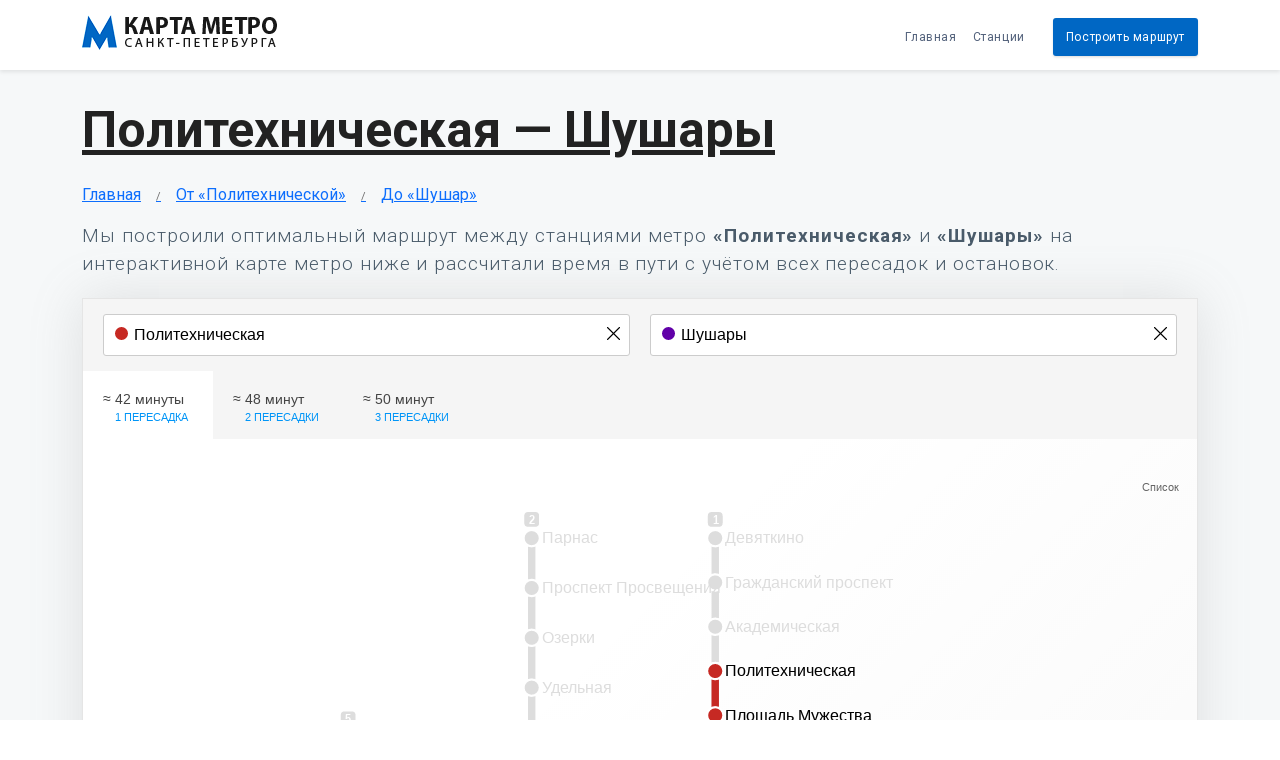

--- FILE ---
content_type: text/html; charset=UTF-8
request_url: https://metro-78.ru/politehnicheskaya/shushary
body_size: 10695
content:
<!doctype html><html lang="ru-RU"><head><link rel="canonical" href="https://metro-78.ru/politehnicheskaya/shushary"><title>Политехническая — Шушары:маршрут метро</title><meta name="description" content="Как доехать от Политехнической до Шушар на метро, маршрут, сколько ехать и время в пути"><meta charset="utf-8"><meta http-equiv="Content-Type" content="text/html;charset=UTF-8"><base href="https://metro-78.ru/"><meta name="viewport" content="width=device-width, initial-scale=1"><meta http-equiv="x-ua-compatible" content="ie=edge"><meta name="viewport" content="width=device-width, initial-scale=1, shrink-to-fit=no"><link rel="stylesheet" href="/assets/css/bootstrap.min.css"><link rel="stylesheet" href="/assets/css/style.css?0023" type="text/css" /><link href="https://unpkg.com/ionicons@4.2.0/dist/css/ionicons.min.css" rel="stylesheet"><link href="https://fonts.googleapis.com/css?family=Roboto:300,400,500,700,900" rel="stylesheet"><meta name="theme-color" content="#f3f3f3"><link rel="shortcut icon" href="/favicon.ico" type="image/x-icon"><link rel="icon" href="/assets/favicon/favicon.svg" sizes="any" type="image/svg+xml"><link rel="apple-touch-icon" href="/assets/favicon/apple-touch-icon.png"><link rel="apple-touch-icon" sizes="57x57" href="/assets/favicon/apple-touch-icon-57x57.png"><link rel="apple-touch-icon" sizes="72x72" href="/assets/favicon/apple-touch-icon-72x72.png"><link rel="apple-touch-icon" sizes="76x76" href="/assets/favicon/apple-touch-icon-76x76.png"><link rel="apple-touch-icon" sizes="114x114" href="/assets/favicon/apple-touch-icon-114x114.png"><link rel="apple-touch-icon" sizes="120x120" href="/assets/favicon/apple-touch-icon-120x120.png"><link rel="apple-touch-icon" sizes="144x144" href="/assets/favicon/apple-touch-icon-144x144.png"><link rel="apple-touch-icon" sizes="152x152" href="/assets/favicon/apple-touch-icon-152x152.png"><link rel="apple-touch-icon" sizes="180x180" href="/assets/favicon/apple-touch-icon-180x180.png"><!-- Yandex.RTB --><script>window.yaContextCb=window.yaContextCb||[]</script><script src="https://yandex.ru/ads/system/context.js" async></script><!-- Yandex.RTB R-A-1773937-2 --><script>window.yaContextCb.push(()=>{Ya.Context.AdvManager.render({type:'fullscreen', blockId:'R-A-1773937-2' })})</script></head><body class="body-content city-spb"><nav class="navbar navbar-default navbar-expand-lg fixed-top custom-navbar"><button class="navbar-toggler" type="button" data-toggle="collapse" data-target="#navbarNavDropdown" aria-controls="navbarNavDropdown" aria-expanded="false" aria-label="Toggle navigation"><span class="icon ion-md-menu"></span></button><a href="/"><img src="/assets/img/logo.png" class="img-fluid nav-logo-mobile" alt="Карта метро СПб"></a><div class="collapse navbar-collapse" id="navbarNavDropdown"><div class="container"><a href="/"><img src="/assets/img/logo.png" class="img-fluid nav-logo-desktop" alt="метро спб"></a><ul class="navbar-nav ml-auto nav-right" data-easing="easeInOutExpo" data-speed="1250" data-offset="65"><li class="nav-item nav-custom-link"><a class="nav-link" href="/">Главная</a></li><li class="nav-item nav-custom-link"><a class="nav-link" href="/#pricing">Станции</a></li><li class="nav-item nav-custom-link btn btn-demo-small"><a class="nav-link" href="#hero">Построить маршрут <i class="icon ion-ios-arrow-forward icon-mobile"></i></a></li></ul></div></div></nav><section id="hero"><div class="container"><div class="row"><div class="col-12"><h1><a href="https://metro-78.ru/politehnicheskaya/shushary">Политехническая — Шушары</a></h1><div class="rtb"><!-- Yandex.RTB R-A-1773937-1 --><div id="yandex_rtb_R-A-1773937-1"></div><script>window.yaContextCb.push(()=>{Ya.Context.AdvManager.render({renderTo:'yandex_rtb_R-A-1773937-1',blockId:'R-A-1773937-1'})})</script></div><div class="bcr"><ul><li><a href="/">Главная</a></li><li><a href="/politehnicheskaya/">От «Политехнической»</a></li><li><a href="https://metro-78.ru/politehnicheskaya/shushary">До «Шушар»</a></li></ul></div><p>Мы построили оптимальный маршрут между станциями метро <b>«Политехническая»</b> и <b>«Шушары»</b> на интерактивной карте метро ниже и рассчитали время в пути с учётом всех пересадок и остановок.</p><div class="map-wrapper"><div class="header"><div class="search-form"><div class="form-item" id="stationListFrom"><input type="text" id="txtFrom" data-target="from" placeholder="Введите станцию" /><i></i><div class="search-suggestions"></div><span class="btn-clear"></span></div><div class="form-item" id="stationListTo"><input type="text" id="txtTo" data-target="to" placeholder="Введите станцию" /><i></i><div class="search-suggestions"></div><span class="btn-clear"></span></div></div><div id="pnlSearchResults" class="search-results"></div></div><div class="content" style="padding:0px 0px;"><div id="pnlSelectStation" class="station-select"></div><a href="javascript:;" id="lnkToggleStationList"></a><svg id="svgMap" height="1340" enable-background="new" version="1.1" viewBox="0 0 750 850" xmlns="http://www.w3.org/2000/svg" xmlns:cc="http://creativecommons.org/ns#" xmlns:dc="http://purl.org/dc/elements/1.1/" xmlns:osb="http://www.openswatchbook.org/uri/2009/osb" xmlns:rdf="http://www.w3.org/1999/02/22-rdf-syntax-ns#" xmlns:xlink="http://www.w3.org/1999/xlink"><metadata><rdf:RDF><cc:Work rdf:about=""><dc:format>image/svg+xml</dc:format><dc:type rdf:resource="http://purl.org/dc/dcmitype/StillImage"/><dc:title/></cc:Work></rdf:RDF></metadata><g id="m_layerLegend" transform="translate(0 -272.52)"><g fill="none" stroke-width="5"><path d="m156.69 1035.9h34.749" stroke="#c62923"/><path d="m156.55 1071.1h34.749" stroke="#018900"/><path d="m425.41 1035.9h34.749" stroke="#ea7125"/></g><g fill="#000000" font-family="'Roboto Condensed'" font-size="10.667px" font-stretch="condensed" letter-spacing="0px" stroke-width=".26458" word-spacing="0px"><text transform="scale(.99999 1)" x="195.6124" y="1038.7092" enable-background="new" style="font-feature-settings:normal;font-variant-caps:normal;font-variant-ligatures:no-common-ligatures;font-variant-numeric:normal;line-height:1" xml:space="preserve"><tspan x="195.6124" y="1038.7092" font-family="'Roboto Condensed'" font-size="10.667px" font-stretch="condensed" stroke-width=".26458" style="font-feature-settings:normal;font-variant-caps:normal;font-variant-ligatures:no-common-ligatures;font-variant-numeric:normal;line-height:1">Кировско-Выборгская линия</tspan></text><text transform="scale(.99999 1)" x="195.6124" y="1056.3052" enable-background="new" style="font-feature-settings:normal;font-variant-caps:normal;font-variant-ligatures:no-common-ligatures;font-variant-numeric:normal;line-height:1" xml:space="preserve"><tspan x="195.6124" y="1056.3052" font-family="'Roboto Condensed'" font-size="10.667px" font-stretch="condensed" stroke-width=".26458" style="font-feature-settings:normal;font-variant-caps:normal;font-variant-ligatures:no-common-ligatures;font-variant-numeric:normal;line-height:1">Московско-Петроградская линия</tspan></text><text transform="scale(.99999 1)" x="195.6124" y="1073.901" enable-background="new" style="font-feature-settings:normal;font-variant-caps:normal;font-variant-ligatures:no-common-ligatures;font-variant-numeric:normal;line-height:1" xml:space="preserve"><tspan x="195.6124" y="1073.901" font-family="'Roboto Condensed'" font-size="10.667px" font-stretch="condensed" stroke-width=".26458" style="font-feature-settings:normal;font-variant-caps:normal;font-variant-ligatures:no-common-ligatures;font-variant-numeric:normal;line-height:1">Невско-Василеостровская линия</tspan></text><text transform="scale(.99999 1)" x="464.47849" y="1038.7092" enable-background="new" style="font-feature-settings:normal;font-variant-caps:normal;font-variant-ligatures:no-common-ligatures;font-variant-numeric:normal;line-height:1" xml:space="preserve"><tspan x="464.47849" y="1038.7092" font-family="'Roboto Condensed'" font-size="10.667px" font-stretch="condensed" stroke-width=".26458" style="font-feature-settings:normal;font-variant-caps:normal;font-variant-ligatures:no-common-ligatures;font-variant-numeric:normal;line-height:1">Правобережная линия</tspan></text></g><g transform="matrix(.72592 0 0 .77777 -4.0535 346.55)" enable-background="new" stroke-width="1.3309"><text id="m_lbl101-7-08" transform="scale(.99999 1)" x="205.58037" y="889.93115" enable-background="new" fill="#ffffff" font-family="'Roboto Condensed'" font-size="10.667px" font-stretch="condensed" font-weight="bold" letter-spacing="0px" stroke-width=".35212" word-spacing="0px" style="font-feature-settings:normal;font-variant-caps:normal;font-variant-ligatures:no-common-ligatures;font-variant-numeric:normal;line-height:1.25" xml:space="preserve"><tspan x="205.58037" y="889.93115" fill="#ffffff" font-family="'Roboto Condensed'" font-size="10.667px" font-stretch="condensed" font-weight="bold" stroke-width=".35212" style="font-feature-settings:normal;font-variant-caps:normal;font-variant-ligatures:no-common-ligatures;font-variant-numeric:normal">1</tspan></text></g><path d="m156.55 1053.5h34.749" enable-background="new" fill="none" stroke="#3570cd" stroke-width="5"/><g stroke-width="1.3309"><g transform="matrix(.72592 0 0 .77777 -4.0535 364.15)" enable-background="new"><text id="m_lbl101-7-08-3" transform="scale(.99999 1)" x="205.63321" y="889.93115" enable-background="new" fill="#ffffff" font-family="'Roboto Condensed'" font-size="10.667px" font-stretch="condensed" font-weight="bold" letter-spacing="0px" stroke-width=".35212" word-spacing="0px" style="font-feature-settings:normal;font-variant-caps:normal;font-variant-ligatures:no-common-ligatures;font-variant-numeric:normal;line-height:1.25" xml:space="preserve"><tspan x="205.63321" y="889.93115" fill="#ffffff" font-family="'Roboto Condensed'" font-size="10.667px" font-stretch="condensed" font-weight="bold" stroke-width=".35212" style="font-feature-settings:normal;font-variant-caps:normal;font-variant-ligatures:no-common-ligatures;font-variant-numeric:normal">2</tspan></text></g><g transform="matrix(.72592 0 0 .77777 -4.0535 381.75)" enable-background="new"><text id="m_lbl101-7-08-3-5" transform="scale(.99999 1)" x="205.63321" y="889.93115" enable-background="new" fill="#ffffff" font-family="'Roboto Condensed'" font-size="10.667px" font-stretch="condensed" font-weight="bold" letter-spacing="0px" stroke-width=".35212" word-spacing="0px" style="font-feature-settings:normal;font-variant-caps:normal;font-variant-ligatures:no-common-ligatures;font-variant-numeric:normal;line-height:1.25" xml:space="preserve"><tspan x="205.63321" y="889.93115" fill="#ffffff" font-family="'Roboto Condensed'" font-size="10.667px" font-stretch="condensed" font-weight="bold" stroke-width=".35212" style="font-feature-settings:normal;font-variant-caps:normal;font-variant-ligatures:no-common-ligatures;font-variant-numeric:normal">3</tspan></text></g><g transform="matrix(.72592 0 0 .77777 264.81 346.55)" enable-background="new"><rect x="201.08" y="879.94" width="13.776" height="12.857" ry="3.4439" fill="#ea7125" style="paint-order:normal"/><text id="m_lbl101-7-08-3-5-5" transform="scale(.99999 1)" x="205.26793" y="889.93115" enable-background="new" fill="#ffffff" font-family="'Roboto Condensed'" font-size="10.667px" font-stretch="condensed" font-weight="bold" letter-spacing="0px" stroke-width=".35212" word-spacing="0px" style="font-feature-settings:normal;font-variant-caps:normal;font-variant-ligatures:no-common-ligatures;font-variant-numeric:normal;line-height:1.25" xml:space="preserve"><tspan x="205.26793" y="889.93115" fill="#ffffff" font-family="'Roboto Condensed'" font-size="10.667px" font-stretch="condensed" font-weight="bold" stroke-width=".35212" style="font-feature-settings:normal;font-variant-caps:normal;font-variant-ligatures:no-common-ligatures;font-variant-numeric:normal">4</tspan></text></g></g><path d="m425.55 1053.5h34.749" enable-background="new" fill="none" stroke="#6100a8" stroke-width="5"/><text transform="scale(.99999 1)" x="464.47845" y="1056.3052" enable-background="new" fill="#000000" font-family="'Roboto Condensed'" font-size="10.667px" font-stretch="condensed" letter-spacing="0px" stroke-width=".26458" word-spacing="0px" style="font-feature-settings:normal;font-variant-caps:normal;font-variant-ligatures:no-common-ligatures;font-variant-numeric:normal;line-height:1" xml:space="preserve"><tspan x="464.47845" y="1056.3052" font-family="'Roboto Condensed'" font-size="10.667px" font-stretch="condensed" stroke-width=".26458" style="font-feature-settings:normal;font-variant-caps:normal;font-variant-ligatures:no-common-ligatures;font-variant-numeric:normal;line-height:1">Фрунзенско-Приморская линия</tspan></text><g transform="matrix(.72592 0 0 .77777 264.81 364.15)" enable-background="new" stroke-width="1.3309"><rect x="201.08" y="879.94" width="13.776" height="12.857" ry="3.4439" fill="#6100a8" style="paint-order:normal"/><text id="m_lbl101-7-08-8" transform="scale(.99999 1)" x="205.40817" y="889.93115" enable-background="new" fill="#ffffff" font-family="'Roboto Condensed'" font-size="10.667px" font-stretch="condensed" font-weight="bold" letter-spacing="0px" stroke-width=".35212" word-spacing="0px" style="font-feature-settings:normal;font-variant-caps:normal;font-variant-ligatures:no-common-ligatures;font-variant-numeric:normal;line-height:1.25" xml:space="preserve"><tspan x="205.40817" y="889.93115" fill="#ffffff" font-family="'Roboto Condensed'" font-size="10.667px" font-stretch="condensed" font-weight="bold" stroke-width=".35212" style="font-feature-settings:normal;font-variant-caps:normal;font-variant-ligatures:no-common-ligatures;font-variant-numeric:normal">5</tspan></text></g><g transform="translate(78.006 15)" enable-background="new"><rect x="63.907" y="1015.9" width="10" height="10" ry="2.6786" enable-background="new" fill="#c62923" style="paint-order:normal"/><text id="m_lbl101-7-08-3-5-5-1" transform="scale(.96608 1.0351)" x="69.462448" y="989.09357" enable-background="new" fill="#ffffff" font-family="'Roboto Condensed'" font-size="8.0149px" font-stretch="condensed" font-weight="bold" letter-spacing="0px" stroke-width=".26458" word-spacing="0px" style="font-feature-settings:normal;font-variant-caps:normal;font-variant-ligatures:no-common-ligatures;font-variant-numeric:normal;line-height:1.25" xml:space="preserve"><tspan x="69.462448" y="989.09357" fill="#ffffff" font-family="'Roboto Condensed'" font-size="8.0149px" font-stretch="condensed" font-weight="bold" stroke-width=".26458" style="font-feature-settings:normal;font-variant-caps:normal;font-variant-ligatures:no-common-ligatures;font-variant-numeric:normal">1</tspan></text></g><g transform="translate(78.006 15)"><rect x="63.907" y="1033.5" width="10" height="10" ry="2.6786" enable-background="new" fill="#3570cd" style="paint-order:normal"/><text id="m_lbl101-7-08-3-5-5-1-3" transform="scale(.96608 1.0351)" x="69.571053" y="1005.9966" enable-background="new" fill="#ffffff" font-family="'Roboto Condensed'" font-size="8.0149px" font-stretch="condensed" font-weight="bold" letter-spacing="0px" stroke-width=".26458" word-spacing="0px" style="font-feature-settings:normal;font-variant-caps:normal;font-variant-ligatures:no-common-ligatures;font-variant-numeric:normal;line-height:1.25" xml:space="preserve"><tspan x="69.571053" y="1005.9966" fill="#ffffff" font-family="'Roboto Condensed'" font-size="8.0149px" font-stretch="condensed" font-weight="bold" stroke-width=".26458" style="font-feature-settings:normal;font-variant-caps:normal;font-variant-ligatures:no-common-ligatures;font-variant-numeric:normal">2</tspan></text></g><g transform="translate(78.006 15)"><rect x="63.907" y="1051.1" width="10" height="10" ry="2.6786" enable-background="new" fill="#018900" style="paint-order:normal"/><text id="m_lbl101-7-08-3-5-5-1-9" transform="scale(.96608 1.0351)" x="69.571045" y="1023.0118" enable-background="new" fill="#ffffff" font-family="'Roboto Condensed'" font-size="8.0149px" font-stretch="condensed" font-weight="bold" letter-spacing="0px" stroke-width=".26458" word-spacing="0px" style="font-feature-settings:normal;font-variant-caps:normal;font-variant-ligatures:no-common-ligatures;font-variant-numeric:normal;line-height:1.25" xml:space="preserve"><tspan x="69.571045" y="1023.0118" fill="#ffffff" font-family="'Roboto Condensed'" font-size="8.0149px" font-stretch="condensed" font-weight="bold" stroke-width=".26458" style="font-feature-settings:normal;font-variant-caps:normal;font-variant-ligatures:no-common-ligatures;font-variant-numeric:normal">3</tspan></text></g></g><g id="m_layerLineNumbers" transform="translate(0,-390)"><g transform="translate(109.6 53.953)" enable-background="new"><rect x="63.907" y="1015.9" width="10" height="10" ry="2.6786" enable-background="new" fill="#c62923" style="paint-order:normal"/><text id="m_lbl101-7-08-3-5-5-1-4" transform="scale(.96608 1.0351)" x="69.462448" y="989.09357" enable-background="new" fill="#ffffff" font-family="'Roboto Condensed'" font-size="8.0149px" font-stretch="condensed" font-weight="bold" letter-spacing="0px" stroke-width=".26458" word-spacing="0px" style="font-feature-settings:normal;font-variant-caps:normal;font-variant-ligatures:no-common-ligatures;font-variant-numeric:normal;line-height:1.25" xml:space="preserve"><tspan x="69.462448" y="989.09357" fill="#ffffff" font-family="'Roboto Condensed'" font-size="8.0149px" font-stretch="condensed" font-weight="bold" stroke-width=".26458" style="font-feature-settings:normal;font-variant-caps:normal;font-variant-ligatures:no-common-ligatures;font-variant-numeric:normal">1</tspan></text></g><g transform="translate(233.17 69.888)" enable-background="new"><rect x="63.907" y="1033.5" width="10" height="10" ry="2.6786" enable-background="new" fill="#3570cd" style="paint-order:normal"/><text id="m_lbl101-7-08-3-5-5-1-3-8" transform="scale(.96608 1.0351)" x="69.571053" y="1005.9966" enable-background="new" fill="#ffffff" font-family="'Roboto Condensed'" font-size="8.0149px" font-stretch="condensed" font-weight="bold" letter-spacing="0px" stroke-width=".26458" word-spacing="0px" style="font-feature-settings:normal;font-variant-caps:normal;font-variant-ligatures:no-common-ligatures;font-variant-numeric:normal;line-height:1.25" xml:space="preserve"><tspan x="69.571053" y="1005.9966" fill="#ffffff" font-family="'Roboto Condensed'" font-size="8.0149px" font-stretch="condensed" font-weight="bold" stroke-width=".26458" style="font-feature-settings:normal;font-variant-caps:normal;font-variant-ligatures:no-common-ligatures;font-variant-numeric:normal">2</tspan></text></g><g transform="matrix(.72592 0 0 .77777 274.69 419.04)" enable-background="new" stroke-width="1.3309"><rect x="201.08" y="879.94" width="13.776" height="12.857" rx="3.4439" ry="3.4439" fill="#6100a8" style="paint-order:normal"/><text id="m_lbl101-7-08-8-0" transform="scale(.99999 1)" x="205.40817" y="889.93115" enable-background="new" fill="#ffffff" font-family="'Roboto Condensed'" font-size="10.667px" font-stretch="condensed" font-weight="bold" letter-spacing="0px" stroke-width=".35212" word-spacing="0px" style="font-feature-settings:normal;font-variant-caps:normal;font-variant-ligatures:no-common-ligatures;font-variant-numeric:normal;line-height:1.25" xml:space="preserve"><tspan x="205.40817" y="889.93115" fill="#ffffff" font-family="'Roboto Condensed'" font-size="10.667px" font-stretch="condensed" font-weight="bold" stroke-width=".35212" style="font-feature-settings:normal;font-variant-caps:normal;font-variant-ligatures:no-common-ligatures;font-variant-numeric:normal">5</tspan></text></g><g transform="translate(480.32 52.297)" enable-background="new"><rect x="63.907" y="1051.1" width="10" height="10" ry="2.6786" enable-background="new" fill="#018900" style="paint-order:normal"/><text id="m_lbl101-7-08-3-5-5-1-9-6" transform="scale(.96608 1.0351)" x="69.571045" y="1023.0118" enable-background="new" fill="#ffffff" font-family="'Roboto Condensed'" font-size="8.0149px" font-stretch="condensed" font-weight="bold" letter-spacing="0px" stroke-width=".26458" word-spacing="0px" style="font-feature-settings:normal;font-variant-caps:normal;font-variant-ligatures:no-common-ligatures;font-variant-numeric:normal;line-height:1.25" xml:space="preserve"><tspan x="69.571045" y="1023.0118" fill="#ffffff" font-family="'Roboto Condensed'" font-size="8.0149px" font-stretch="condensed" font-weight="bold" stroke-width=".26458" style="font-feature-settings:normal;font-variant-caps:normal;font-variant-ligatures:no-common-ligatures;font-variant-numeric:normal">3</tspan></text></g><g transform="matrix(.72592 0 0 .77777 465.23 250.98)" enable-background="new" stroke-width="1.3309"><rect x="201.08" y="879.94" width="13.776" height="12.857" ry="3.4439" fill="#ea7125" style="paint-order:normal"/><text id="m_lbl101-7-08-3-5-5-19" transform="scale(.99999 1)" x="205.26793" y="889.93115" enable-background="new" fill="#ffffff" font-family="'Roboto Condensed'" font-size="10.667px" font-stretch="condensed" font-weight="bold" letter-spacing="0px" stroke-width=".35212" word-spacing="0px" style="font-feature-settings:normal;font-variant-caps:normal;font-variant-ligatures:no-common-ligatures;font-variant-numeric:normal;line-height:1.25" xml:space="preserve"><tspan x="205.26793" y="889.93115" fill="#ffffff" font-family="'Roboto Condensed'" font-size="10.667px" font-stretch="condensed" font-weight="bold" stroke-width=".35212" style="font-feature-settings:normal;font-variant-caps:normal;font-variant-ligatures:no-common-ligatures;font-variant-numeric:normal">4</tspan></text></g><g transform="translate(-13.97 -441.3)" enable-background="new"><rect x="63.907" y="1051.1" width="10" height="10" ry="2.6786" enable-background="new" fill="#018900" style="paint-order:normal"/><text id="m_lbl101-7-08-3-5-5-1-9-6-6" transform="scale(.96608 1.0351)" x="69.571045" y="1023.0118" enable-background="new" fill="#ffffff" font-family="'Roboto Condensed'" font-size="8.0149px" font-stretch="condensed" font-weight="bold" letter-spacing="0px" stroke-width=".26458" word-spacing="0px" style="font-feature-settings:normal;font-variant-caps:normal;font-variant-ligatures:no-common-ligatures;font-variant-numeric:normal;line-height:1.25" xml:space="preserve"><tspan x="69.571045" y="1023.0118" fill="#ffffff" font-family="'Roboto Condensed'" font-size="8.0149px" font-stretch="condensed" font-weight="bold" stroke-width=".26458" style="font-feature-settings:normal;font-variant-caps:normal;font-variant-ligatures:no-common-ligatures;font-variant-numeric:normal">3</tspan></text></g><g transform="matrix(.72592 0 0 .77777 27.547 -111.06)" enable-background="new" stroke-width="1.3309"><rect x="201.08" y="879.94" width="13.776" height="12.857" ry="3.4439" fill="#6100a8" style="paint-order:normal"/><text id="m_lbl101-7-08-8-0-2" transform="scale(.99999 1)" x="205.40817" y="889.93115" enable-background="new" fill="#ffffff" font-family="'Roboto Condensed'" font-size="10.667px" font-stretch="condensed" font-weight="bold" letter-spacing="0px" stroke-width=".35212" word-spacing="0px" style="font-feature-settings:normal;font-variant-caps:normal;font-variant-ligatures:no-common-ligatures;font-variant-numeric:normal;line-height:1.25" xml:space="preserve"><tspan x="205.40817" y="889.93115" fill="#ffffff" font-family="'Roboto Condensed'" font-size="10.667px" font-stretch="condensed" font-weight="bold" stroke-width=".35212" style="font-feature-settings:normal;font-variant-caps:normal;font-variant-ligatures:no-common-ligatures;font-variant-numeric:normal">5</tspan></text></g><g transform="translate(233.17 -594.39)" enable-background="new"><rect x="63.907" y="1033.5" width="10" height="10" ry="2.6786" enable-background="new" fill="#3570cd" style="paint-order:normal"/><text id="m_lbl101-7-08-3-5-5-1-3-8-5" transform="scale(.96608 1.0351)" x="69.571053" y="1005.9966" enable-background="new" fill="#ffffff" font-family="'Roboto Condensed'" font-size="8.0149px" font-stretch="condensed" font-weight="bold" letter-spacing="0px" stroke-width=".26458" word-spacing="0px" style="font-feature-settings:normal;font-variant-caps:normal;font-variant-ligatures:no-common-ligatures;font-variant-numeric:normal;line-height:1.25" xml:space="preserve"><tspan x="69.571053" y="1005.9966" fill="#ffffff" font-family="'Roboto Condensed'" font-size="8.0149px" font-stretch="condensed" font-weight="bold" stroke-width=".26458" style="font-feature-settings:normal;font-variant-caps:normal;font-variant-ligatures:no-common-ligatures;font-variant-numeric:normal">2</tspan></text></g><g transform="translate(356.75 -576.77)" enable-background="new"><rect x="63.907" y="1015.9" width="10" height="10" ry="2.6786" enable-background="new" fill="#c62923" style="paint-order:normal"/><text id="m_lbl101-7-08-3-5-5-1-4-0" transform="scale(.96608 1.0351)" x="69.462448" y="989.09357" enable-background="new" fill="#ffffff" font-family="'Roboto Condensed'" font-size="8.0149px" font-stretch="condensed" font-weight="bold" letter-spacing="0px" stroke-width=".26458" word-spacing="0px" style="font-feature-settings:normal;font-variant-caps:normal;font-variant-ligatures:no-common-ligatures;font-variant-numeric:normal;line-height:1.25" xml:space="preserve"><tspan x="69.462448" y="989.09357" fill="#ffffff" font-family="'Roboto Condensed'" font-size="8.0149px" font-stretch="condensed" font-weight="bold" stroke-width=".26458" style="font-feature-settings:normal;font-variant-caps:normal;font-variant-ligatures:no-common-ligatures;font-variant-numeric:normal">1</tspan></text></g></g><g transform="translate(0 -272.52)" fill="none"><path d="m691.61 336.89c-1e-5 111.29-90.265 201.5-201.61 201.5-111.35-2e-5 -201.61-90.216-201.61-201.5 3e-5 -111.29 90.265-201.5 201.61-201.5 111.35 3e-5 201.61 90.216 201.61 201.5z" display="none" stroke="#894e35" stroke-width="5"/><g stroke="#6100a8" stroke-width="5"><path id="m_p50809" d="m302.08 684.36c18.173 10.492 34.596 21.82 49.094 34.143" enable-background="new"/><path id="m_p50708" d="m351.17 718.5c18.258 15.518 33.466 32.613 45.278 51.602" enable-background="new"/><path id="m_p50607" d="m396.45 770.11c7.8988 12.699 14.279 26.244 19.037 40.732" enable-background="new"/><path id="m_p50506" d="m415.49 810.84c3.5057 10.674 6.1311 21.859 7.8348 33.593" enable-background="new"/><path id="m_p50405" d="m423.32 844.43c1.5433 10.63 2.3303 21.71 2.3303 33.269" enable-background="new"/><path id="m_p50910" d="m302.08 684.36c-23.463-13.546-44.008-28.486-61.262-45.161" enable-background="new"/><path id="m_p51011" d="m240.82 639.2c-15.15-14.641-27.764-30.621-37.589-48.169" enable-background="new"/><path id="m_p51112" d="m203.23 591.03c-4.6337-8.2764-8.6471-16.902-12.014-25.901" enable-background="new"/><path id="m_p51213" d="m191.21 565.13c-3.3542-8.9657-6.0663-18.302-8.1102-28.033" enable-background="new"/><path id="m_p51314" d="m183.1 537.1c-1.8003-8.5713-3.0822-17.449-3.8278-26.649" enable-background="new"/><path id="m_p51415" d="m179.28 510.45c-0.51232-6.322-0.77138-12.796-0.77138-19.428m0-17.41v17.41" enable-background="new"/><path id="m_p50304" d="m425.66 877.75v33.545" enable-background="new"/><path id="m_p50203" d="m425.66 911.3v33.545" enable-background="new"/><path id="m_p50102" d="m425.66 944.84v33.545" enable-background="new"/></g></g><g transform="translate(0 -272.52)" fill="none" stroke="#ea7125" stroke-width="5"><path id="m_p40506" d="m549.23 684.36h-47.228" enable-background="new"/><path id="m_p40607" d="m502 684.36h-116.5" enable-background="new"/><path id="m_p40708" d="m385.5 684.36h-83.42" enable-background="new"/><path id="m_p40405" d="m549.23 684.36c27.259 0 43.428 8.7534 53.015 24.734" enable-background="new"/><path id="m_p40304" d="m602.24 709.1c5.4184 9.0312 8.7351 20.371 10.764 33.743" enable-background="new"/><path id="m_p40203" d="m613.01 742.84c1.4983 9.8748 2.2944 20.858 2.7161 32.839" enable-background="new"/><path id="m_p40102" d="m615.72 775.68c0.42463 12.065 0.46957 25.141 0.46957 39.116" enable-background="new"/></g><g transform="translate(0 -272.52)" fill="none" stroke="#018900"><g stroke-width="5"><path id="m_p30506" d="m549.23 684.36v159.56" enable-background="new"/><path id="m_p30405" d="m549.23 843.92v33.941" enable-background="new"/><path id="m_p30304" d="m549.23 877.86v33.588" enable-background="new"/><path id="m_p30203" d="m549.23 911.45v33.588" enable-background="new"/><path id="m_p30102" d="m549.23 945.04v33.353" enable-background="new"/></g><path id="m_p30708" d="m418.8 617.2h-116.51" enable-background="new" stroke-width="5"/><g stroke-width="5"><path id="m_p30607" d="m549.23 684.17c0-65.496-50.535-66.965-130.43-66.965" enable-background="new"/><path id="m_p30910" d="m57.651 573.43c5.6284 20.934 19.839 31.863 41.014 37.566" enable-background="new"/><path id="m_p30809" d="m98.665 611c21.992 5.923 51.497 6.2082 86.704 6.2082m116.92 0h-123.78" enable-background="new"/><path id="m_p31112" d="m54.937 540.47v-30.408" enable-background="new"/><path id="m_p31011" d="m54.937 550.24v-10.033m0 10.033c0 8.8471 0.92206 16.526 2.714 23.191" enable-background="new"/></g></g><g transform="translate(0 -272.52)" fill="none" stroke="#3570cd" stroke-width="5"><path id="m_p21718" d="m302.08 339.24v33.749" enable-background="new"/><path id="m_p21617" d="m302.08 372.99v33.588" enable-background="new"/><path id="m_p21516" d="m302.08 406.57v32.704" enable-background="new"/><path id="m_p21415" d="m302.08 439.28v34.471" enable-background="new"/><path id="m_p21314" d="m302.08 473.75v33.411" enable-background="new"/><path id="m_p21213" d="m302.08 507.16v33.057" enable-background="new"/><path id="m_p21112" d="m302.08 540.22v33.941" enable-background="new"/><path id="m_p21011" d="m302.08 574.16v42.603" enable-background="new"/><path id="m_p20910" d="m302.08 616.76v67.705" enable-background="new"/><path id="m_p20809" d="m302.08 684.47v67.705" enable-background="new"/><path id="m_p20708" d="m302.08 752.17v25.279" enable-background="new"/><path id="m_p20607" d="m302.08 777.45v33.588" enable-background="new"/><path id="m_p20506" d="m302.08 811.04v33.057" enable-background="new"/><path id="m_p20405" d="m302.08 844.1v33.234" enable-background="new"/><path id="m_p20304" d="m302.08 877.33v34.471" enable-background="new"/><path id="m_p20203" d="m302.08 911.8v32.88" enable-background="new"/><path id="m_p20102" d="m302.08 944.68v33.702" enable-background="new"/></g><g transform="translate(0 -272.52)" fill="none" stroke="#c62923"><g stroke-width="5"><path id="m_p11819" d="m425.65 342.74v26.36" enable-background="new"/><path id="m_p11718" d="m425.65 369.1v30.052" enable-background="new"/><path id="m_p11617" d="m425.65 399.15v29.698" enable-background="new"/><path id="m_p11516" d="m425.65 428.85v30.052" enable-background="new"/><path id="m_p11415" d="m425.65 458.9v29.698" enable-background="new"/><path id="m_p11314" d="m425.65 488.6v30.052" enable-background="new"/><path id="m_p11213" d="m425.65 518.65v30.229" enable-background="new"/></g><g stroke-width="5"><path id="m_p10607" d="m302.08 751.51c-16.651 9.6135-31.96 20.095-45.712 31.537" enable-background="new"/><path id="m_p10506" d="m256.37 783.05c-9.2816 7.7229-17.853 15.883-25.649 24.51" enable-background="new"/><path id="m_p10405" d="m230.72 807.56c-10.408 11.517-19.432 23.865-26.914 37.11" enable-background="new"/><path id="m_p10304" d="m203.8 844.67c-5.836 10.332-10.734 21.21-14.618 32.667" enable-background="new"/><path id="m_p10203" d="m189.19 877.34c-3.6875 10.877-6.4613 22.275-8.257 34.222" enable-background="new"/><path id="m_p10102" d="m180.93 911.56c-1.6016 10.655-2.4253 21.747-2.4253 33.295" enable-background="new"/><path id="m_p10708" d="m302.08 751.51c18.58-10.727 34.899-21.731 49.068-33.278" enable-background="new"/><path id="m_p10809" d="m351.15 718.23c13.328-10.863 24.752-22.208 34.365-34.257" enable-background="new"/><path id="m_p10910" d="m385.51 683.98c15.983-20.035 26.955-42.02 33.338-66.981" enable-background="new"/><path id="m_p11011" d="m418.85 617c3.14-12.28 5.169-25.281 6.1369-39.124" enable-background="new"/><path id="m_p11112" d="m425.65 548.88v9.2937m-0.66697 19.699c0.44629-6.3831 0.66699-12.945 0.66699-19.699" enable-background="new"/></g></g><g id="m_layerTransfers" transform="translate(0 -272.52)" stroke="#fff" stroke-opacity=".96875"><g transform="matrix(.16799 -.29097 .29097 .16799 140.1 679.11)" enable-background="new" stroke-width="2.9764" style="paint-order:normal"><path id="m_st408" d="m251.21 425.33a23.688 23.688 0 0 1-11.844 20.514 23.688 23.688 0 0 1-23.688 0l11.844-20.514z" fill="#ea7125" style="paint-order:normal" onclick='sst("408")'/><path id="m_st509" transform="rotate(240)" d="m-458.42-15.626a23.688 23.688 0 0 1-11.844 20.514 23.688 23.688 0 0 1-23.688 0l11.844-20.514z" enable-background="new" fill="#6100a8" style="paint-order:normal" onclick='sst("509")'/><path id="m_st209" transform="rotate(120)" d="m278.27-409.7a23.688 23.688 0 0 1-11.844 20.514 23.688 23.688 0 0 1-23.688 0l11.844-20.514z" enable-background="new" fill="#3570cd" style="paint-order:normal" onclick='sst("209")'/></g><g transform="translate(-32.213 66.468)" enable-background="new"><path id="m_st210" transform="scale(-1)" d="m-326.33-550.74a7.9587 7.9587 0 0 1-3.9794 6.8925 7.9587 7.9587 0 0 1-7.9587 0 7.9587 7.9587 0 0 1-3.9794-6.8925h7.9587z" enable-background="new" fill="#3570cd" style="paint-order:normal" onclick='sst("210")'/><path id="m_st308" d="m342.25 550.74a7.9587 7.9587 0 0 1-3.9794 6.8924 7.9587 7.9587 0 0 1-7.9587 0 7.9587 7.9587 0 0 1-3.9794-6.8924h7.9587z" enable-background="new" fill="#018900" style="paint-order:normal" onclick='sst("308")'/></g><g transform="translate(-32.213 66.468)"><path id="m_st407" d="m425.38 617.89a7.9587 7.9587 0 0 1-3.9794 6.8925 7.9587 7.9587 0 0 1-7.9587 0 7.9587 7.9587 0 0 1-3.9794-6.8925h7.9587z" fill="#ea7125" style="paint-order:normal" onclick='sst("407")'/><path id="m_st109" transform="scale(-1)" d="m-409.46-617.89a7.9587 7.9587 0 0 1-3.9794 6.8924 7.9587 7.9587 0 0 1-7.9587 0 7.9587 7.9587 0 0 1-3.9794-6.8925l7.9587 1e-5z" enable-background="new" fill="#c62923" style="paint-order:normal" onclick='sst("109")'/></g><g transform="translate(-32.213 66.468)"><path id="m_st405" d="m589.4 617.89a7.9587 7.9587 0 0 1-3.9794 6.8925 7.9587 7.9587 0 0 1-7.9587 0 7.9587 7.9587 0 0 1-3.9794-6.8925h7.9587z" fill="#ea7125" style="paint-order:normal" onclick='sst("405")'/><path id="m_st306" transform="scale(-1)" d="m-573.48-617.89a7.9587 7.9587 0 0 1-3.9794 6.8924 7.9587 7.9587 0 0 1-7.9587 0 7.9587 7.9587 0 0 1-3.9794-6.8925l7.9587 1e-5z" enable-background="new" fill="#018900" style="paint-order:normal" onclick='sst("306")'/></g><g transform="translate(-32.213 66.468)"><path id="m_st508" d="m391.17 651.89a7.9587 7.9587 0 0 1-3.9794 6.8924 7.9587 7.9587 0 0 1-7.9587 0 7.9587 7.9587 0 0 1-3.9794-6.8925l7.9587 1e-5z" fill="#6100a8" style="paint-order:normal" onclick='sst("508")'/><path id="m_st108" transform="scale(-1)" d="m-375.25-651.89a7.9587 7.9587 0 0 1-3.9794 6.8925 7.9587 7.9587 0 0 1-7.9587 0 7.9587 7.9587 0 0 1-3.9794-6.8925h7.9587z" enable-background="new" fill="#c62923" style="paint-order:normal" onclick='sst("108")'/></g><g transform="translate(-32.213 66.468)"><path id="m_st208" d="m342.25 685.04a7.9587 7.9587 0 0 1-3.9794 6.8925 7.9587 7.9587 0 0 1-7.9587 0 7.9587 7.9587 0 0 1-3.9794-6.8925h7.9587z" enable-background="new" fill="#3570cd" style="paint-order:normal" onclick='sst("208")'/><path id="m_st107" transform="scale(-1)" d="m-326.33-685.04a7.9587 7.9587 0 0 1-3.9794 6.8924 7.9587 7.9587 0 0 1-7.9587 0 7.9587 7.9587 0 0 1-3.9794-6.8924h7.9587z" enable-background="new" fill="#c62923" style="paint-order:normal" onclick='sst("107")'/></g><g transform="translate(-32.213 66.468)" enable-background="new"><path id="m_st110" transform="scale(-1)" d="m-443.05-550.74a7.9587 7.9587 0 0 1-3.9794 6.8925 7.9587 7.9587 0 0 1-7.9587 0 7.9587 7.9587 0 0 1-3.9794-6.8925h7.9587z" enable-background="new" fill="#c62923" style="paint-order:normal" onclick='sst("110")'/><path id="m_st307" d="m458.97 550.74a7.9587 7.9587 0 0 1-3.9794 6.8924 7.9587 7.9587 0 0 1-7.9587 0 7.9587 7.9587 0 0 1-3.9794-6.8924h7.9587z" enable-background="new" fill="#018900" style="paint-order:normal" onclick='sst("307")'/></g></g><g transform="translate(0 -272.52)"><circle transform="scale(-1)" cx="-806.64" cy="-144.22" r="0" enable-background="new" fill="#fff" stroke="#0078bf" stroke-width="2" style="paint-order:normal"/><circle id="m_st406" transform="scale(-1)" cx="-502.01" cy="-684.36" r="4.5" enable-background="new" fill="#ea7125" stroke="#fff" style="paint-order:normal" onclick='sst("406")'/><g fill="#3570cd" stroke="#fff" stroke-width="1.5"><circle id="m_st202" transform="scale(-1)" cx="-302.08" cy="-944.84" r="5.5" enable-background="new" style="paint-order:normal" onclick='sst("202")'/><circle id="m_st201" transform="scale(-1)" cx="-302.08" cy="-978.38" r="5.5" enable-background="new" style="paint-order:normal" onclick='sst("201")'/><circle id="m_st203" transform="scale(-1)" cx="-302.08" cy="-911.3" r="5.5" enable-background="new" style="paint-order:normal" onclick='sst("203")'/><circle id="m_st204" transform="scale(-1)" cx="-302.08" cy="-877.76" r="5.5" enable-background="new" style="paint-order:normal" onclick='sst("204")'/><circle id="m_st205" transform="scale(-1)" cx="-302.08" cy="-844.23" r="5.5" enable-background="new" style="paint-order:normal" onclick='sst("205")'/><circle id="m_st206" transform="scale(-1)" cx="-302.08" cy="-810.69" r="5.5" enable-background="new" style="paint-order:normal" onclick='sst("206")'/><circle id="m_st207" transform="scale(-1)" cx="-302.08" cy="-777.15" r="5.5" enable-background="new" style="paint-order:normal" onclick='sst("207")'/><circle id="m_st218" transform="scale(-1)" cx="-302.08" cy="-339.24" r="5.5" enable-background="new" style="paint-order:normal" onclick='sst("218")'/></g><g fill="#c62923" stroke="#fff" stroke-width="1.5"><circle id="m_st101" transform="scale(-1)" cx="-178.5" cy="-944.85" r="5.5" enable-background="new" style="paint-order:normal" onclick='sst("101")'/><circle id="m_st102" transform="scale(-1)" cx="-180.97" cy="-911.31" r="5.5" enable-background="new" style="paint-order:normal" onclick='sst("102")'/><circle id="m_st103" transform="scale(-1)" cx="-189.05" cy="-877.75" r="5.5" enable-background="new" style="paint-order:normal" onclick='sst("103")'/><circle id="m_st104" transform="scale(-1)" cx="-204.06" cy="-844.21" r="5.5" enable-background="new" style="paint-order:normal" onclick='sst("104")'/><circle id="m_st105" transform="scale(-1)" cx="-230.72" cy="-807.56" r="5.5" enable-background="new" style="paint-order:normal" onclick='sst("105")'/><circle id="m_st106" transform="scale(-1)" cx="-256.89" cy="-782.62" r="5.5" enable-background="new" style="paint-order:normal" onclick='sst("106")'/></g><g fill="#018900" stroke="#fff" stroke-width="1.5"><circle id="m_st301" transform="scale(-1)" cx="-549.23" cy="-978.39" r="5.5" enable-background="new" style="paint-order:normal" onclick='sst("301")'/><circle id="m_st303" transform="scale(-1)" cx="-549.23" cy="-911.29" r="5.5" enable-background="new" style="paint-order:normal" onclick='sst("303")'/><circle id="m_st304" transform="scale(-1)" cx="-549.23" cy="-877.75" r="5.5" enable-background="new" style="paint-order:normal" onclick='sst("304")'/><circle id="m_st305" transform="scale(-1)" cx="-549.23" cy="-844.21" r="5.5" enable-background="new" style="paint-order:normal" onclick='sst("305")'/></g><g fill="#6100a8" stroke="#fff" stroke-width="1.5"><circle id="m_st504" transform="scale(-1)" cx="-425.66" cy="-877.75" r="5.5" enable-background="new" style="paint-order:normal" onclick='sst("504")'/><circle id="m_st505" transform="scale(-1)" cx="-423.29" cy="-844.21" r="5.5" enable-background="new" style="paint-order:normal" onclick='sst("505")'/><circle id="m_st506" transform="scale(-1)" cx="-415.45" cy="-810.69" r="5.5" enable-background="new" style="paint-order:normal" onclick='sst("506")'/><circle id="m_st507" transform="scale(-1)" cx="-396.35" cy="-769.95" r="5.5" enable-background="new" style="paint-order:normal" onclick='sst("507")'/></g><circle id="m_st302" transform="scale(-1)" cx="-549.23" cy="-944.83" r="5.5" enable-background="new" fill="#018900" stroke="#fff" stroke-width="1.5" style="paint-order:normal" onclick='sst("302")'/><g fill="#ea7125" stroke="#fff"><circle id="m_st401" transform="scale(-1)" cx="-616.2" cy="-810.33" r="4.5" enable-background="new" style="paint-order:normal" onclick='sst("401")'/><circle id="m_st402" transform="scale(-1)" cx="-615.75" cy="-776.43" r="4.5" enable-background="new" style="paint-order:normal" onclick='sst("402")'/><circle id="m_st403" transform="scale(-1)" cx="-612.97" cy="-742.58" r="4.5" enable-background="new" style="paint-order:normal" onclick='sst("403")'/><circle id="m_st404" transform="scale(-1)" cx="-601.97" cy="-708.64" r="4.5" enable-background="new" style="paint-order:normal" onclick='sst("404")'/></g><g fill="#c62923" stroke="#fff" stroke-width="1.5"><circle id="m_st119" transform="scale(-1)" cx="-425.66" cy="-339.25" r="5.5" enable-background="new" style="paint-order:normal" onclick='sst("119")'/><circle id="m_st111" transform="scale(-1)" cx="-425" cy="-577.76" r="5.5" enable-background="new" style="paint-order:normal" onclick='sst("111")'/><circle id="m_st112" transform="scale(-1)" cx="-425.65" cy="-547.93" r="5.5" enable-background="new" style="paint-order:normal" onclick='sst("112")'/><circle id="m_st118" transform="scale(-1)" cx="-425.65" cy="-369.06" r="5.5" enable-background="new" style="paint-order:normal" onclick='sst("118")'/><circle id="m_st117" transform="scale(-1)" cx="-425.65" cy="-398.88" r="5.5" enable-background="new" style="paint-order:normal" onclick='sst("117")'/><circle id="m_st116" transform="scale(-1)" cx="-425.65" cy="-428.69" r="5.5" enable-background="new" style="paint-order:normal" onclick='sst("116")'/><circle id="m_st115" transform="scale(-1)" cx="-425.65" cy="-458.5" r="5.5" enable-background="new" style="paint-order:normal" onclick='sst("115")'/><circle id="m_st114" transform="scale(-1)" cx="-425.65" cy="-488.31" r="5.5" enable-background="new" style="paint-order:normal" onclick='lbl("114")'/><circle id="m_st113" transform="scale(-1)" cx="-425.65" cy="-518.12" r="5.5" enable-background="new" style="paint-order:normal" onclick='sst("113")'/></g><g fill="#3570cd" stroke="#fff" stroke-width="1.5"><circle id="m_st211" transform="scale(-1)" cx="-302.08" cy="-574.02" r="5.5" enable-background="new" style="paint-order:normal" onclick='sst("211")'/><circle id="m_st216" transform="scale(-1)" cx="-302.08" cy="-406.32" r="5.5" enable-background="new" style="paint-order:normal" onclick='sst("216")'/><circle id="m_st217" transform="scale(-1)" cx="-302.08" cy="-372.78" r="5.5" enable-background="new" style="paint-order:normal" onclick='sst("217")'/><circle id="m_st215" transform="scale(-1)" cx="-302.08" cy="-439.86" r="5.5" enable-background="new" style="paint-order:normal" onclick='sst("215")'/><circle id="m_st214" transform="scale(-1)" cx="-302.08" cy="-473.4" r="5.5" enable-background="new" style="paint-order:normal" onclick='sst("214")'/><circle id="m_st213" transform="scale(-1)" cx="-302.08" cy="-506.94" r="5.5" enable-background="new" style="paint-order:normal" onclick='sst("213")'/><circle id="m_st212" transform="scale(-1)" cx="-302.08" cy="-540.48" r="5.5" enable-background="new" style="paint-order:normal" onclick='sst("212")'/></g><g fill="#6100a8" stroke="#fff" stroke-width="1.5"><circle id="m_st510" transform="scale(-1)" cx="-240.19" cy="-638.59" r="5.5" enable-background="new" style="paint-order:normal" onclick='sst("510")'/><circle id="m_st515" transform="scale(-1)" cx="-178.51" cy="-473.42" r="5.5" enable-background="new" style="paint-order:normal" onclick='sst("515")'/><circle id="m_st514" transform="scale(-1)" cx="-179.24" cy="-510.06" r="5.5" enable-background="new" style="paint-order:normal" onclick='sst("514")'/><circle id="m_st513" transform="scale(-1)" cx="-183.06" cy="-536.87" r="5.5" enable-background="new" style="paint-order:normal" onclick='sst("513")'/><circle id="m_st512" transform="scale(-1)" cx="-191.15" cy="-564.97" r="5.5" enable-background="new" style="paint-order:normal" onclick='sst("512")'/><circle id="m_st511" transform="scale(-1)" cx="-203.21" cy="-591" r="5.5" enable-background="new" style="paint-order:normal" onclick='sst("511")'/></g><g fill="#018900" stroke="#fff" stroke-width="1.5"><circle id="m_st310" transform="scale(-1)" cx="-57.728" cy="-573.72" r="5.5" enable-background="new" style="paint-order:normal" onclick='sst("310")'/><circle id="m_st309" transform="scale(-1)" cx="-98.516" cy="-610.96" r="5.5" enable-background="new" style="paint-order:normal" onclick='sst("309")'/><circle id="m_st311" transform="scale(-1)" cx="-54.937" cy="-540.39" r="5.5" enable-background="new" style="paint-order:normal" onclick='sst("311")'/><circle id="m_st312" transform="scale(-1)" cx="-54.937" cy="-510.06" r="5.5" enable-background="new" style="paint-order:normal" onclick='sst("312")'/></g><g fill="#6100a8" stroke="#fff" stroke-width="1.5"><circle id="m_st503" transform="scale(-1)" cx="-425.66" cy="-911.3" r="5.5" enable-background="new" style="paint-order:normal" onclick='sst("503")'/><circle id="m_st502" transform="scale(-1)" cx="-425.66" cy="-944.84" r="5.5" enable-background="new" style="paint-order:normal" onclick='sst("502")'/><circle id="m_st501" transform="scale(-1)" cx="-425.66" cy="-978.38" r="5.5" enable-background="new" style="paint-order:normal" onclick='sst("501")'/></g></g><g transform="translate(0 -272.52)" font-family="'Roboto Condensed'" font-size="10.667px" font-stretch="condensed" letter-spacing="0px" word-spacing="0px"><g fill="#000000"><text x="732.92401" y="93.096039" style="font-feature-settings:normal;font-variant-caps:normal;font-variant-ligatures:no-common-ligatures;font-variant-numeric:normal;line-height:1.25" xml:space="preserve"><tspan x="732.92401" y="102.74049"/><tspan x="732.92401" y="116.07381"/></text><g stroke-width=".26458"><text id="m_lbl101" x="185.14841" y="948.33661" enable-background="new" style="font-feature-settings:normal;font-variant-caps:normal;font-variant-ligatures:no-common-ligatures;font-variant-numeric:normal;line-height:1.25" onclick='sst("101")' xml:space="preserve"><tspan x="185.14841" y="948.33661" font-family="'Roboto Condensed'" font-size="10.667px" font-stretch="condensed" stroke-width=".26458" style="font-feature-settings:normal;font-variant-caps:normal;font-variant-ligatures:no-common-ligatures;font-variant-numeric:normal">Проспект Ветеранов</tspan></text><text id="m_lbl106" x="199.21008" y="780.63409" enable-background="new" style="font-feature-settings:normal;font-variant-caps:normal;font-variant-ligatures:no-common-ligatures;font-variant-numeric:normal;line-height:1.25" onclick='sst("106")' xml:space="preserve"><tspan x="199.21008" y="780.63409" font-family="'Roboto Condensed'" font-size="10.667px" font-stretch="condensed" stroke-width=".26458" style="font-feature-settings:normal;font-variant-caps:normal;font-variant-ligatures:no-common-ligatures;font-variant-numeric:normal">Балтийская</tspan></text><text id="m_lbl206" x="308.75598" y="814.17462" enable-background="new" style="font-feature-settings:normal;font-variant-caps:normal;font-variant-ligatures:no-common-ligatures;font-variant-numeric:normal;line-height:1.25" onclick='sst("206")' xml:space="preserve"><tspan x="308.75598" y="814.17462" font-family="'Roboto Condensed'" font-size="10.667px" font-stretch="condensed" stroke-width=".26458" style="font-feature-settings:normal;font-variant-caps:normal;font-variant-ligatures:no-common-ligatures;font-variant-numeric:normal">Московские ворота</tspan></text><text id="m_lbl506" x="422.04553" y="814.17462" enable-background="new" style="font-feature-settings:normal;font-variant-caps:normal;font-variant-ligatures:no-common-ligatures;font-variant-numeric:normal;line-height:1.25" onclick='sst("506")' xml:space="preserve"><tspan x="422.04553" y="814.17462" font-family="'Roboto Condensed'" font-size="10.667px" font-stretch="condensed" stroke-width=".26458" style="font-feature-settings:normal;font-variant-caps:normal;font-variant-ligatures:no-common-ligatures;font-variant-numeric:normal">Волковская</tspan></text><text id="m_lbl507" x="402.82141" y="770.34314" enable-background="new" style="font-feature-settings:normal;font-variant-caps:normal;font-variant-ligatures:no-common-ligatures;font-variant-numeric:normal;line-height:1.25" onclick='sst("507")' xml:space="preserve"><tspan x="402.82141" y="770.34314" font-family="'Roboto Condensed'" font-size="10.667px" font-stretch="condensed" stroke-width=".26458" style="font-feature-settings:normal;font-variant-caps:normal;font-variant-ligatures:no-common-ligatures;font-variant-numeric:normal">Обводный канал</tspan></text><text id="m_lbl505" x="429.92795" y="847.71442" enable-background="new" style="font-feature-settings:normal;font-variant-caps:normal;font-variant-ligatures:no-common-ligatures;font-variant-numeric:normal;line-height:1.25" onclick='sst("505")' xml:space="preserve"><tspan x="429.92795" y="847.71442" font-family="'Roboto Condensed'" font-size="10.667px" font-stretch="condensed" stroke-width=".26458" style="font-feature-settings:normal;font-variant-caps:normal;font-variant-ligatures:no-common-ligatures;font-variant-numeric:normal">Бухарестская</tspan></text><text id="m_lbl504" x="432.29678" y="881.25421" enable-background="new" style="font-feature-settings:normal;font-variant-caps:normal;font-variant-ligatures:no-common-ligatures;font-variant-numeric:normal;line-height:1.25" onclick='sst("504")' xml:space="preserve"><tspan x="432.29678" y="881.25421" font-family="'Roboto Condensed'" font-size="10.667px" font-stretch="condensed" stroke-width=".26458" style="font-feature-settings:normal;font-variant-caps:normal;font-variant-ligatures:no-common-ligatures;font-variant-numeric:normal">Международная</tspan></text></g></g><g stroke-width=".26458"><text id="m_lbl407" x="392.85989" y="696.99133" enable-background="new" fill="#ea7125" style="font-feature-settings:normal;font-variant-caps:normal;font-variant-ligatures:no-common-ligatures;font-variant-numeric:normal;line-height:1.25" onclick='sst("407")' xml:space="preserve"><tspan x="392.85989" y="696.99133" fill="#ea7125" font-family="'Roboto Condensed'" font-size="10.667px" font-stretch="condensed" stroke-width=".26458" style="font-feature-settings:normal;font-variant-caps:normal;font-variant-ligatures:no-common-ligatures;font-variant-numeric:normal">Достоевская</tspan></text><text id="m_lbl109" x="398.99203" y="678.21838" enable-background="new" fill="#c62923" style="font-feature-settings:normal;font-variant-caps:normal;font-variant-ligatures:no-common-ligatures;font-variant-numeric:normal;line-height:1.25" onclick='sst("109")' xml:space="preserve"><tspan x="398.99203" y="678.21838" fill="#c62923" font-family="'Roboto Condensed'" font-size="10.667px" font-stretch="condensed" stroke-width=".26458" style="font-feature-settings:normal;font-variant-caps:normal;font-variant-ligatures:no-common-ligatures;font-variant-numeric:normal">Владимирская</tspan></text><text id="m_lbl406" x="502.3623" y="696.99133" enable-background="new" fill="#000000" text-align="center" text-anchor="middle" style="font-feature-settings:normal;font-variant-caps:normal;font-variant-ligatures:no-common-ligatures;font-variant-numeric:normal;line-height:1" onclick='sst("406")' xml:space="preserve"><tspan x="502.3623" y="696.99133" text-align="center" style="font-feature-settings:normal;font-variant-caps:normal;font-variant-ligatures:no-common-ligatures;font-variant-numeric:normal;line-height:1">Лиговский</tspan><tspan x="502.3623" y="707.65802" text-align="center" style="font-feature-settings:normal;font-variant-caps:normal;font-variant-ligatures:no-common-ligatures;font-variant-numeric:normal;line-height:1">проспект</tspan></text></g><text id="m_lbl408" x="308.7561" y="678.21838" enable-background="new" fill="#ea7125" stroke="#ffffff" stroke-opacity=".96875" stroke-width="2" style="font-feature-settings:normal;font-variant-caps:normal;font-variant-ligatures:no-common-ligatures;font-variant-numeric:normal;line-height:1.25;paint-order:stroke fill markers" onclick='sst("408")' xml:space="preserve"><tspan x="308.7561" y="678.21838" fill="#ea7125" font-family="'Roboto Condensed'" font-size="10.667px" font-stretch="condensed" stroke="#ffffff" stroke-opacity=".96875" stroke-width="2" style="font-feature-settings:normal;font-variant-caps:normal;font-variant-ligatures:no-common-ligatures;font-variant-numeric:normal;paint-order:stroke fill markers">Спасская</tspan></text><g stroke-width=".26458"><text id="m_lbl509" x="293.31479" y="693.50171" enable-background="new" fill="#6100a8" text-align="end" text-anchor="end" style="font-feature-settings:normal;font-variant-caps:normal;font-variant-ligatures:no-common-ligatures;font-variant-numeric:normal;line-height:1.25" onclick='sst("509")' xml:space="preserve"><tspan x="293.31479" y="693.50171" fill="#6100a8" font-family="'Roboto Condensed'" font-size="10.667px" font-stretch="condensed" stroke-width=".26458" text-align="end" text-anchor="end" style="font-feature-settings:normal;font-variant-caps:normal;font-variant-ligatures:no-common-ligatures;font-variant-numeric:normal">Садовая</tspan></text><text id="m_lbl209" x="293.31479" y="705.90015" enable-background="new" fill="#3570cd" text-align="end" text-anchor="end" style="font-feature-settings:normal;font-variant-caps:normal;font-variant-ligatures:no-common-ligatures;font-variant-numeric:normal;line-height:1.25" onclick='sst("209")' xml:space="preserve"><tspan x="293.31479" y="705.90015" fill="#3570cd" font-family="'Roboto Condensed'" font-size="10.667px" font-stretch="condensed" stroke-width=".26458" text-align="end" text-anchor="end" style="font-feature-settings:normal;font-variant-caps:normal;font-variant-ligatures:no-common-ligatures;font-variant-numeric:normal">Сенная площадь</tspan></text><text id="m_lbl508" x="368.19794" y="726.51172" enable-background="new" fill="#6100a8" style="font-feature-settings:normal;font-variant-caps:normal;font-variant-ligatures:no-common-ligatures;font-variant-numeric:normal;line-height:1.25" onclick='sst("508")' xml:space="preserve"><tspan x="368.19794" y="726.51172" fill="#6100a8" font-family="'Roboto Condensed'" font-size="10.667px" font-stretch="condensed" stroke-width=".26458" style="font-feature-settings:normal;font-variant-caps:normal;font-variant-ligatures:no-common-ligatures;font-variant-numeric:normal">Звенигородская</tspan></text><text id="m_lbl108" x="367.73453" y="715.85046" enable-background="new" fill="#c62923" style="font-feature-settings:normal;font-variant-caps:normal;font-variant-ligatures:no-common-ligatures;font-variant-numeric:normal;line-height:1.25" onclick='sst("108")' xml:space="preserve"><tspan x="367.73453" y="715.85046" fill="#c62923" font-family="'Roboto Condensed'" font-size="10.667px" font-stretch="condensed" stroke-width=".26458" style="font-feature-settings:normal;font-variant-caps:normal;font-variant-ligatures:no-common-ligatures;font-variant-numeric:normal">Пушкинская</tspan></text></g><g fill="#000000" stroke-width=".26458"><g><text id="m_lbl102" x="187.60686" y="914.79608" enable-background="new" style="font-feature-settings:normal;font-variant-caps:normal;font-variant-ligatures:no-common-ligatures;font-variant-numeric:normal;line-height:1.25" onclick='sst("102")' xml:space="preserve"><tspan x="187.60686" y="914.79608" font-family="'Roboto Condensed'" font-size="10.667px" font-stretch="condensed" stroke-width=".26458" style="font-feature-settings:normal;font-variant-caps:normal;font-variant-ligatures:no-common-ligatures;font-variant-numeric:normal">Ленинский проспект</tspan></text><text id="m_lbl103" x="195.68394" y="881.25562" enable-background="new" style="font-feature-settings:normal;font-variant-caps:normal;font-variant-ligatures:no-common-ligatures;font-variant-numeric:normal;line-height:1.25" onclick='sst("103")' xml:space="preserve"><tspan x="195.68394" y="881.25562" font-family="'Roboto Condensed'" font-size="10.667px" font-stretch="condensed" stroke-width=".26458" style="font-feature-settings:normal;font-variant-caps:normal;font-variant-ligatures:no-common-ligatures;font-variant-numeric:normal">Автово</tspan></text><text id="m_lbl104" x="210.70052" y="847.71509" enable-background="new" style="font-feature-settings:normal;font-variant-caps:normal;font-variant-ligatures:no-common-ligatures;font-variant-numeric:normal;line-height:1" onclick='sst("104")' xml:space="preserve"><tspan x="210.70052" y="847.71509" font-family="'Roboto Condensed'" font-size="10.667px" font-stretch="condensed" stroke-width=".26458" style="font-feature-settings:normal;font-variant-caps:normal;font-variant-ligatures:no-common-ligatures;font-variant-numeric:normal;line-height:1">Кировский завод</tspan></text><text id="m_lbl105" x="237.71375" y="814.17456" enable-background="new" style="font-feature-settings:normal;font-variant-caps:normal;font-variant-ligatures:no-common-ligatures;font-variant-numeric:normal;line-height:1.25" onclick='sst("105")' xml:space="preserve"><tspan x="237.71375" y="814.17456" font-family="'Roboto Condensed'" font-size="10.667px" font-stretch="condensed" stroke-width=".26458" style="font-feature-settings:normal;font-variant-caps:normal;font-variant-ligatures:no-common-ligatures;font-variant-numeric:normal">Нарвская</tspan></text></g><text id="m_lbl107" x="293.31479" y="747.09357" enable-background="new" text-align="end" text-anchor="end" style="font-feature-settings:normal;font-variant-caps:normal;font-variant-ligatures:no-common-ligatures;font-variant-numeric:normal;line-height:1.25" onclick='sst("107","208")' xml:space="preserve"><tspan x="293.31479" y="747.09357" font-family="'Roboto Condensed'" font-size="10.667px" font-stretch="condensed" stroke-width=".26458" text-align="end" text-anchor="end" style="font-feature-settings:normal;font-variant-caps:normal;font-variant-ligatures:no-common-ligatures;font-variant-numeric:normal">Технологический институт</tspan></text><g><text id="m_lbl201" x="308.71597" y="981.8736" enable-background="new" style="font-feature-settings:normal;font-variant-caps:normal;font-variant-ligatures:no-common-ligatures;font-variant-numeric:normal;line-height:1.25" onclick='sst("201")' xml:space="preserve"><tspan x="308.71597" y="981.8736" font-family="'Roboto Condensed'" font-size="10.667px" font-stretch="condensed" stroke-width=".26458" style="font-feature-settings:normal;font-variant-caps:normal;font-variant-ligatures:no-common-ligatures;font-variant-numeric:normal">Купчино</tspan></text><text id="m_lbl202" x="308.75598" y="948.33661" enable-background="new" style="font-feature-settings:normal;font-variant-caps:normal;font-variant-ligatures:no-common-ligatures;font-variant-numeric:normal;line-height:1.25" onclick='sst("202")' xml:space="preserve"><tspan x="308.75598" y="948.33661" font-family="'Roboto Condensed'" font-size="10.667px" font-stretch="condensed" stroke-width=".26458" style="font-feature-settings:normal;font-variant-caps:normal;font-variant-ligatures:no-common-ligatures;font-variant-numeric:normal">Звёздная</tspan></text><text id="m_lbl203" x="308.75598" y="914.79608" enable-background="new" style="font-feature-settings:normal;font-variant-caps:normal;font-variant-ligatures:no-common-ligatures;font-variant-numeric:normal;line-height:1.25" onclick='sst("203")' xml:space="preserve"><tspan x="308.75598" y="914.79608" font-family="'Roboto Condensed'" font-size="10.667px" font-stretch="condensed" stroke-width=".26458" style="font-feature-settings:normal;font-variant-caps:normal;font-variant-ligatures:no-common-ligatures;font-variant-numeric:normal">Московская</tspan></text><text id="m_lbl207" x="308.75598" y="780.63409" enable-background="new" style="font-feature-settings:normal;font-variant-caps:normal;font-variant-ligatures:no-common-ligatures;font-variant-numeric:normal;line-height:1.25" onclick='sst("207")' xml:space="preserve"><tspan x="308.75598" y="780.63409" font-family="'Roboto Condensed'" font-size="10.667px" font-stretch="condensed" stroke-width=".26458" style="font-feature-settings:normal;font-variant-caps:normal;font-variant-ligatures:no-common-ligatures;font-variant-numeric:normal">Фрунзенская</tspan></text><text id="m_lbl204" x="308.75598" y="881.25562" enable-background="new" style="font-feature-settings:normal;font-variant-caps:normal;font-variant-ligatures:no-common-ligatures;font-variant-numeric:normal;line-height:1.25" onclick='sst("204")' xml:space="preserve"><tspan x="308.75598" y="881.25562" font-family="'Roboto Condensed'" font-size="10.667px" font-stretch="condensed" stroke-width=".26458" style="font-feature-settings:normal;font-variant-caps:normal;font-variant-ligatures:no-common-ligatures;font-variant-numeric:normal">Парк Победы</tspan></text><text id="m_lbl205" x="308.75598" y="847.71509" enable-background="new" style="font-feature-settings:normal;font-variant-caps:normal;font-variant-ligatures:no-common-ligatures;font-variant-numeric:normal;line-height:1.25" onclick='sst("205")' xml:space="preserve"><tspan x="308.75598" y="847.71509" font-family="'Roboto Condensed'" font-size="10.667px" font-stretch="condensed" stroke-width=".26458" style="font-feature-settings:normal;font-variant-caps:normal;font-variant-ligatures:no-common-ligatures;font-variant-numeric:normal">Электросила</tspan></text></g><text id="m_lbl510" x="234.6131" y="646.90454" enable-background="new" text-align="end" text-anchor="end" style="font-feature-settings:normal;font-variant-caps:normal;font-variant-ligatures:no-common-ligatures;font-variant-numeric:normal;line-height:1.25" onclick='sst("510")' xml:space="preserve"><tspan x="234.6131" y="646.90454" font-family="'Roboto Condensed'" font-size="10.667px" font-stretch="condensed" stroke-width=".26458" text-align="end" text-anchor="end" style="font-feature-settings:normal;font-variant-caps:normal;font-variant-ligatures:no-common-ligatures;font-variant-numeric:normal">Адмиралтейская</tspan></text><g><text id="m_lbl511" x="209.17447" y="591.38739" enable-background="new" style="font-feature-settings:normal;font-variant-caps:normal;font-variant-ligatures:no-common-ligatures;font-variant-numeric:normal;line-height:1.25" onclick='sst("511")' xml:space="preserve"><tspan x="209.17447" y="591.38739" font-family="'Roboto Condensed'" font-size="10.667px" font-stretch="condensed" stroke-width=".26458" style="font-feature-settings:normal;font-variant-caps:normal;font-variant-ligatures:no-common-ligatures;font-variant-numeric:normal">Спортивная</tspan></text><text id="m_lbl309" x="99.8022" y="603.52307" enable-background="new" style="font-feature-settings:normal;font-variant-caps:normal;font-variant-ligatures:no-common-ligatures;font-variant-numeric:normal;line-height:1.25" onclick='sst("309")' xml:space="preserve"><tspan x="99.8022" y="603.52307" font-family="'Roboto Condensed'" font-size="10.667px" font-stretch="condensed" stroke-width=".26458" style="font-feature-settings:normal;font-variant-caps:normal;font-variant-ligatures:no-common-ligatures;font-variant-numeric:normal">Василеостровская</tspan></text><text id="m_lbl310" x="64.404587" y="574.32758" enable-background="new" style="font-feature-settings:normal;font-variant-caps:normal;font-variant-ligatures:no-common-ligatures;font-variant-numeric:normal;line-height:1.25" onclick='sst("310")' xml:space="preserve"><tspan x="64.404587" y="574.32758" font-family="'Roboto Condensed'" font-size="10.667px" font-stretch="condensed" stroke-width=".26458" style="font-feature-settings:normal;font-variant-caps:normal;font-variant-ligatures:no-common-ligatures;font-variant-numeric:normal">Приморская</tspan></text><text id="m_lbl512" x="197.66301" y="565.39496" enable-background="new" style="font-feature-settings:normal;font-variant-caps:normal;font-variant-ligatures:no-common-ligatures;font-variant-numeric:normal;line-height:1.25" onclick='sst("512")' xml:space="preserve"><tspan x="197.66301" y="565.39496" font-family="'Roboto Condensed'" font-size="10.667px" font-stretch="condensed" stroke-width=".26458" style="font-feature-settings:normal;font-variant-caps:normal;font-variant-ligatures:no-common-ligatures;font-variant-numeric:normal">Чкаловская</tspan></text><text id="m_lbl513" x="189.5071" y="539.43695" enable-background="new" style="font-feature-settings:normal;font-variant-caps:normal;font-variant-ligatures:no-common-ligatures;font-variant-numeric:normal;line-height:1.25" onclick='sst("513")' xml:space="preserve"><tspan x="189.5071" y="539.43695" font-family="'Roboto Condensed'" font-size="10.667px" font-stretch="condensed" stroke-width=".26458" style="font-feature-settings:normal;font-variant-caps:normal;font-variant-ligatures:no-common-ligatures;font-variant-numeric:normal">Крестовский остров</tspan></text><text id="m_lbl514" x="185.88216" y="513.46173" enable-background="new" style="font-feature-settings:normal;font-variant-caps:normal;font-variant-ligatures:no-common-ligatures;font-variant-numeric:normal;line-height:1.25" onclick='sst("514")' xml:space="preserve"><tspan x="185.88216" y="513.46173" font-family="'Roboto Condensed'" font-size="10.667px" font-stretch="condensed" stroke-width=".26458" style="font-feature-settings:normal;font-variant-caps:normal;font-variant-ligatures:no-common-ligatures;font-variant-numeric:normal">Старая Деревня</tspan></text><text id="m_lbl515" x="185.14841" y="476.89972" enable-background="new" style="font-feature-settings:normal;font-variant-caps:normal;font-variant-ligatures:no-common-ligatures;font-variant-numeric:normal;line-height:1" onclick='sst("515")' xml:space="preserve"><tspan x="185.14841" y="476.89972" style="font-feature-settings:normal;font-variant-caps:normal;font-variant-ligatures:no-common-ligatures;font-variant-numeric:normal;line-height:1">Комендантский</tspan><tspan x="185.14841" y="487.56638" style="font-feature-settings:normal;font-variant-caps:normal;font-variant-ligatures:no-common-ligatures;font-variant-numeric:normal;line-height:1">проспект</tspan></text></g></g><g stroke-width=".26458"><text id="m_lbl210" x="308.75598" y="611.06177" enable-background="new" fill="#3570cd" style="font-feature-settings:normal;font-variant-caps:normal;font-variant-ligatures:no-common-ligatures;font-variant-numeric:normal;line-height:1.25" onclick='sst("210")' xml:space="preserve"><tspan x="308.75598" y="611.06177" fill="#3570cd" font-family="'Roboto Condensed'" font-size="10.667px" font-stretch="condensed" stroke-width=".26458" style="font-feature-settings:normal;font-variant-caps:normal;font-variant-ligatures:no-common-ligatures;font-variant-numeric:normal">Невский проспект</tspan></text><text id="m_lbl308" x="308.75598" y="631.03925" enable-background="new" fill="#018900" style="font-feature-settings:normal;font-variant-caps:normal;font-variant-ligatures:no-common-ligatures;font-variant-numeric:normal;line-height:1.25" onclick='sst("308")' xml:space="preserve"><tspan x="308.75598" y="631.03925" fill="#018900" font-family="'Roboto Condensed'" font-size="10.667px" font-stretch="condensed" stroke-width=".26458" style="font-feature-settings:normal;font-variant-caps:normal;font-variant-ligatures:no-common-ligatures;font-variant-numeric:normal">Гостиный двор</tspan></text><text id="m_lbl307" x="425.02194" y="631.03925" enable-background="new" fill="#018900" style="font-feature-settings:normal;font-variant-caps:normal;font-variant-ligatures:no-common-ligatures;font-variant-numeric:normal;line-height:1.25" onclick='sst("307")' xml:space="preserve"><tspan x="425.02194" y="631.03925" fill="#018900" font-family="'Roboto Condensed'" font-size="10.667px" font-stretch="condensed" stroke-width=".26458" style="font-feature-settings:normal;font-variant-caps:normal;font-variant-ligatures:no-common-ligatures;font-variant-numeric:normal">Маяковская</tspan></text><text id="m_lbl110" x="429.35843" y="611.06177" enable-background="new" fill="#c62923" style="font-feature-settings:normal;font-variant-caps:normal;font-variant-ligatures:no-common-ligatures;font-variant-numeric:normal;line-height:1.25" onclick='sst("110")' xml:space="preserve"><tspan x="429.35843" y="611.06177" fill="#c62923" font-family="'Roboto Condensed'" font-size="10.667px" font-stretch="condensed" stroke-width=".26458" style="font-feature-settings:normal;font-variant-caps:normal;font-variant-ligatures:no-common-ligatures;font-variant-numeric:normal">Площадь Восстания</tspan></text></g><g fill="#000000" stroke-width=".26458"><text id="m_lbl306" x="555.87103" y="678.21838" enable-background="new" style="font-feature-settings:normal;font-variant-caps:normal;font-variant-ligatures:no-common-ligatures;font-variant-numeric:normal;line-height:1.25" onclick='sst("306","405")' xml:space="preserve"><tspan x="555.87103" y="678.21838" font-family="'Roboto Condensed'" font-size="10.667px" font-stretch="condensed" stroke-width=".26458" style="font-feature-settings:normal;font-variant-caps:normal;font-variant-ligatures:no-common-ligatures;font-variant-numeric:normal">Площадь Александра Невского</tspan></text><text id="m_lbl404" x="608.60645" y="712.11761" enable-background="new" style="font-feature-settings:normal;font-variant-caps:normal;font-variant-ligatures:no-common-ligatures;font-variant-numeric:normal;line-height:1.25" onclick='sst("404")' xml:space="preserve"><tspan x="608.60645" y="712.11761" font-family="'Roboto Condensed'" font-size="10.667px" font-stretch="condensed" stroke-width=".26458" style="font-feature-settings:normal;font-variant-caps:normal;font-variant-ligatures:no-common-ligatures;font-variant-numeric:normal">Новочеркасская</tspan></text><text id="m_lbl403" x="619.61047" y="746.01678" enable-background="new" style="font-feature-settings:normal;font-variant-caps:normal;font-variant-ligatures:no-common-ligatures;font-variant-numeric:normal;line-height:1.25" onclick='sst("403")' xml:space="preserve"><tspan x="619.61047" y="746.01678" font-family="'Roboto Condensed'" font-size="10.667px" font-stretch="condensed" stroke-width=".26458" style="font-feature-settings:normal;font-variant-caps:normal;font-variant-ligatures:no-common-ligatures;font-variant-numeric:normal">Ладожская</tspan></text><text id="m_lbl402" x="622.38544" y="779.91602" enable-background="new" style="font-feature-settings:normal;font-variant-caps:normal;font-variant-ligatures:no-common-ligatures;font-variant-numeric:normal;line-height:1.25" onclick='sst("402")' xml:space="preserve"><tspan x="622.38544" y="779.91602" font-family="'Roboto Condensed'" font-size="10.667px" font-stretch="condensed" stroke-width=".26458" style="font-feature-settings:normal;font-variant-caps:normal;font-variant-ligatures:no-common-ligatures;font-variant-numeric:normal">Проспект Большевиков</tspan></text><text id="m_lbl401" x="622.84076" y="813.81519" enable-background="new" style="font-feature-settings:normal;font-variant-caps:normal;font-variant-ligatures:no-common-ligatures;font-variant-numeric:normal;line-height:1.25" onclick='sst("401")' xml:space="preserve"><tspan x="622.84076" y="813.81519" font-family="'Roboto Condensed'" font-size="10.667px" font-stretch="condensed" stroke-width=".26458" style="font-feature-settings:normal;font-variant-caps:normal;font-variant-ligatures:no-common-ligatures;font-variant-numeric:normal">Улица Дыбенко</tspan></text><text id="m_lbl301" x="555.87103" y="981.8736" enable-background="new" style="font-feature-settings:normal;font-variant-caps:normal;font-variant-ligatures:no-common-ligatures;font-variant-numeric:normal;line-height:1.25" onclick='sst("301")' xml:space="preserve"><tspan x="555.87103" y="981.8736" font-family="'Roboto Condensed'" font-size="10.667px" font-stretch="condensed" stroke-width=".26458" style="font-feature-settings:normal;font-variant-caps:normal;font-variant-ligatures:no-common-ligatures;font-variant-numeric:normal">Рыбацкое</tspan></text><text id="m_lbl302" x="555.87103" y="948.3338" enable-background="new" style="font-feature-settings:normal;font-variant-caps:normal;font-variant-ligatures:no-common-ligatures;font-variant-numeric:normal;line-height:1.25" onclick='sst("302")' xml:space="preserve"><tspan x="555.87103" y="948.3338" font-family="'Roboto Condensed'" font-size="10.667px" font-stretch="condensed" stroke-width=".26458" style="font-feature-settings:normal;font-variant-caps:normal;font-variant-ligatures:no-common-ligatures;font-variant-numeric:normal">Обухово</tspan></text><text id="m_lbl303" x="555.87103" y="914.79401" enable-background="new" style="font-feature-settings:normal;font-variant-caps:normal;font-variant-ligatures:no-common-ligatures;font-variant-numeric:normal;line-height:1.25" onclick='sst("303")' xml:space="preserve"><tspan x="555.87103" y="914.79401" font-family="'Roboto Condensed'" font-size="10.667px" font-stretch="condensed" stroke-width=".26458" style="font-feature-settings:normal;font-variant-caps:normal;font-variant-ligatures:no-common-ligatures;font-variant-numeric:normal">Пролетарская</tspan></text><text id="m_lbl304" x="555.87103" y="881.25421" enable-background="new" style="font-feature-settings:normal;font-variant-caps:normal;font-variant-ligatures:no-common-ligatures;font-variant-numeric:normal;line-height:1.25" onclick='sst("304")' xml:space="preserve"><tspan x="555.87103" y="881.25421" font-family="'Roboto Condensed'" font-size="10.667px" font-stretch="condensed" stroke-width=".26458" style="font-feature-settings:normal;font-variant-caps:normal;font-variant-ligatures:no-common-ligatures;font-variant-numeric:normal">Ломоносовская</tspan></text><text id="m_lbl305" x="555.87103" y="847.71442" enable-background="new" style="font-feature-settings:normal;font-variant-caps:normal;font-variant-ligatures:no-common-ligatures;font-variant-numeric:normal;line-height:1.25" onclick='sst("305")' xml:space="preserve"><tspan x="555.87103" y="847.71442" font-family="'Roboto Condensed'" font-size="10.667px" font-stretch="condensed" stroke-width=".26458" style="font-feature-settings:normal;font-variant-caps:normal;font-variant-ligatures:no-common-ligatures;font-variant-numeric:normal">Елизаровская</tspan></text><text id="m_lbl211" x="308.75598" y="577.52124" enable-background="new" style="font-feature-settings:normal;font-variant-caps:normal;font-variant-ligatures:no-common-ligatures;font-variant-numeric:normal;line-height:1.25" onclick='sst("211")' xml:space="preserve"><tspan x="308.75598" y="577.52124" font-family="'Roboto Condensed'" font-size="10.667px" font-stretch="condensed" stroke-width=".26458" style="font-feature-settings:normal;font-variant-caps:normal;font-variant-ligatures:no-common-ligatures;font-variant-numeric:normal">Горьковская</tspan></text><text id="m_lbl212" x="308.75598" y="543.98071" enable-background="new" style="font-feature-settings:normal;font-variant-caps:normal;font-variant-ligatures:no-common-ligatures;font-variant-numeric:normal;line-height:1.25" onclick='sst("212")' xml:space="preserve"><tspan x="308.75598" y="543.98071" font-family="'Roboto Condensed'" font-size="10.667px" font-stretch="condensed" stroke-width=".26458" style="font-feature-settings:normal;font-variant-caps:normal;font-variant-ligatures:no-common-ligatures;font-variant-numeric:normal">Петроградская</tspan></text><text id="m_lbl213" x="308.75598" y="510.44025" enable-background="new" style="font-feature-settings:normal;font-variant-caps:normal;font-variant-ligatures:no-common-ligatures;font-variant-numeric:normal;line-height:1.25" onclick='sst("213")' xml:space="preserve"><tspan x="308.75598" y="510.44025" font-family="'Roboto Condensed'" font-size="10.667px" font-stretch="condensed" stroke-width=".26458" style="font-feature-settings:normal;font-variant-caps:normal;font-variant-ligatures:no-common-ligatures;font-variant-numeric:normal">Чёрная речка</tspan></text><text id="m_lbl214" x="308.75598" y="476.89972" enable-background="new" style="font-feature-settings:normal;font-variant-caps:normal;font-variant-ligatures:no-common-ligatures;font-variant-numeric:normal;line-height:1.25" onclick='sst("214")' xml:space="preserve"><tspan x="308.75598" y="476.89972" font-family="'Roboto Condensed'" font-size="10.667px" font-stretch="condensed" stroke-width=".26458" style="font-feature-settings:normal;font-variant-caps:normal;font-variant-ligatures:no-common-ligatures;font-variant-numeric:normal">Пионерская</tspan></text><text id="m_lbl215" x="308.75598" y="443.35919" enable-background="new" style="font-feature-settings:normal;font-variant-caps:normal;font-variant-ligatures:no-common-ligatures;font-variant-numeric:normal;line-height:1.25" onclick='sst("215")' xml:space="preserve"><tspan x="308.75598" y="443.35919" font-family="'Roboto Condensed'" font-size="10.667px" font-stretch="condensed" stroke-width=".26458" style="font-feature-settings:normal;font-variant-caps:normal;font-variant-ligatures:no-common-ligatures;font-variant-numeric:normal">Удельная</tspan></text><text id="m_lbl216" x="308.75598" y="409.81866" enable-background="new" style="font-feature-settings:normal;font-variant-caps:normal;font-variant-ligatures:no-common-ligatures;font-variant-numeric:normal;line-height:1.25" onclick='sst("216")' xml:space="preserve"><tspan x="308.75598" y="409.81866" font-family="'Roboto Condensed'" font-size="10.667px" font-stretch="condensed" stroke-width=".26458" style="font-feature-settings:normal;font-variant-caps:normal;font-variant-ligatures:no-common-ligatures;font-variant-numeric:normal">Озерки</tspan></text><text id="m_lbl217" x="308.75598" y="376.27817" enable-background="new" style="font-feature-settings:normal;font-variant-caps:normal;font-variant-ligatures:no-common-ligatures;font-variant-numeric:normal;line-height:1.25" onclick='sst("217")' xml:space="preserve"><tspan x="308.75598" y="376.27817" font-family="'Roboto Condensed'" font-size="10.667px" font-stretch="condensed" stroke-width=".26458" style="font-feature-settings:normal;font-variant-caps:normal;font-variant-ligatures:no-common-ligatures;font-variant-numeric:normal">Проспект Просвещения</tspan></text><text id="m_lbl218" x="308.75598" y="342.73764" enable-background="new" style="font-feature-settings:normal;font-variant-caps:normal;font-variant-ligatures:no-common-ligatures;font-variant-numeric:normal;line-height:1.25" onclick='sst("218")' xml:space="preserve"><tspan x="308.75598" y="342.73764" font-family="'Roboto Condensed'" font-size="10.667px" font-stretch="condensed" stroke-width=".26458" style="font-feature-settings:normal;font-variant-caps:normal;font-variant-ligatures:no-common-ligatures;font-variant-numeric:normal">Парнас</tspan></text><text id="m_lbl111" x="431.63724" y="581.24799" enable-background="new" style="font-feature-settings:normal;font-variant-caps:normal;font-variant-ligatures:no-common-ligatures;font-variant-numeric:normal;line-height:1.25" onclick='sst("111")' xml:space="preserve"><tspan x="431.63724" y="581.24799" font-family="'Roboto Condensed'" font-size="10.667px" font-stretch="condensed" stroke-width=".26458" style="font-feature-settings:normal;font-variant-caps:normal;font-variant-ligatures:no-common-ligatures;font-variant-numeric:normal">Чернышевская</tspan></text><text id="m_lbl112" x="432.29013" y="551.4342" enable-background="new" style="font-feature-settings:normal;font-variant-caps:normal;font-variant-ligatures:no-common-ligatures;font-variant-numeric:normal;line-height:1.25" onclick='sst("112")' xml:space="preserve"><tspan x="432.29013" y="551.4342" font-family="'Roboto Condensed'" font-size="10.667px" font-stretch="condensed" stroke-width=".26458" style="font-feature-settings:normal;font-variant-caps:normal;font-variant-ligatures:no-common-ligatures;font-variant-numeric:normal">Площадь Ленина</tspan></text><text id="m_lbl113" x="432.29013" y="521.62042" enable-background="new" style="font-feature-settings:normal;font-variant-caps:normal;font-variant-ligatures:no-common-ligatures;font-variant-numeric:normal;line-height:1.25" onclick='sst("113")' xml:space="preserve"><tspan x="432.29013" y="521.62042" font-family="'Roboto Condensed'" font-size="10.667px" font-stretch="condensed" stroke-width=".26458" style="font-feature-settings:normal;font-variant-caps:normal;font-variant-ligatures:no-common-ligatures;font-variant-numeric:normal">Выборгская</tspan></text><text id="m_lbl114" x="432.29013" y="491.80661" enable-background="new" style="font-feature-settings:normal;font-variant-caps:normal;font-variant-ligatures:no-common-ligatures;font-variant-numeric:normal;line-height:1.25" onclick='sst("114")' xml:space="preserve"><tspan x="432.29013" y="491.80661" font-family="'Roboto Condensed'" font-size="10.667px" font-stretch="condensed" stroke-width=".26458" style="font-feature-settings:normal;font-variant-caps:normal;font-variant-ligatures:no-common-ligatures;font-variant-numeric:normal">Лесная</tspan></text><text id="m_lbl115" x="432.29013" y="461.99283" enable-background="new" style="font-feature-settings:normal;font-variant-caps:normal;font-variant-ligatures:no-common-ligatures;font-variant-numeric:normal;line-height:1.25" onclick='sst("115")' xml:space="preserve"><tspan x="432.29013" y="461.99283" font-family="'Roboto Condensed'" font-size="10.667px" font-stretch="condensed" stroke-width=".26458" style="font-feature-settings:normal;font-variant-caps:normal;font-variant-ligatures:no-common-ligatures;font-variant-numeric:normal">Площадь Мужества</tspan></text><text id="m_lbl116" x="432.29013" y="432.17902" enable-background="new" style="font-feature-settings:normal;font-variant-caps:normal;font-variant-ligatures:no-common-ligatures;font-variant-numeric:normal;line-height:1.25" onclick='sst("116")' xml:space="preserve"><tspan x="432.29013" y="432.17902" font-family="'Roboto Condensed'" font-size="10.667px" font-stretch="condensed" stroke-width=".26458" style="font-feature-settings:normal;font-variant-caps:normal;font-variant-ligatures:no-common-ligatures;font-variant-numeric:normal">Политехническая</tspan></text><text id="m_lbl117" x="432.29013" y="402.36523" enable-background="new" style="font-feature-settings:normal;font-variant-caps:normal;font-variant-ligatures:no-common-ligatures;font-variant-numeric:normal;line-height:1.25" onclick='sst("117")' xml:space="preserve"><tspan x="432.29013" y="402.36523" font-family="'Roboto Condensed'" font-size="10.667px" font-stretch="condensed" stroke-width=".26458" style="font-feature-settings:normal;font-variant-caps:normal;font-variant-ligatures:no-common-ligatures;font-variant-numeric:normal">Академическая</tspan></text><text id="m_lbl118" x="432.29013" y="372.55142" enable-background="new" style="font-feature-settings:normal;font-variant-caps:normal;font-variant-ligatures:no-common-ligatures;font-variant-numeric:normal;line-height:1.25" onclick='sst("118")' xml:space="preserve"><tspan x="432.29013" y="372.55142" font-family="'Roboto Condensed'" font-size="10.667px" font-stretch="condensed" stroke-width=".26458" style="font-feature-settings:normal;font-variant-caps:normal;font-variant-ligatures:no-common-ligatures;font-variant-numeric:normal">Гражданский проспект</tspan></text><text id="m_lbl119" x="432.29843" y="342.73764" enable-background="new" style="font-feature-settings:normal;font-variant-caps:normal;font-variant-ligatures:no-common-ligatures;font-variant-numeric:normal;line-height:1.25" onclick='sst("119")' xml:space="preserve"><tspan x="432.29843" y="342.73764" font-family="'Roboto Condensed'" font-size="10.667px" font-stretch="condensed" stroke-width=".26458" style="font-feature-settings:normal;font-variant-caps:normal;font-variant-ligatures:no-common-ligatures;font-variant-numeric:normal">Девяткино</tspan></text><text id="m_lbl311" x="61.705414" y="543.89465" enable-background="new" style="font-feature-settings:normal;font-variant-caps:normal;font-variant-ligatures:no-common-ligatures;font-variant-numeric:normal;line-height:1.25" onclick='sst("311")' xml:space="preserve"><tspan x="61.705414" y="543.89465" font-family="'Roboto Condensed'" font-size="10.667px" font-stretch="condensed" stroke-width=".26458" style="font-feature-settings:normal;font-variant-caps:normal;font-variant-ligatures:no-common-ligatures;font-variant-numeric:normal">Новокрестовская</tspan></text><text id="m_lbl312" x="61.705414" y="513.46173" enable-background="new" style="font-feature-settings:normal;font-variant-caps:normal;font-variant-ligatures:no-common-ligatures;font-variant-numeric:normal;line-height:1.25" onclick='sst("312")' xml:space="preserve"><tspan x="61.705414" y="513.46173" font-family="'Roboto Condensed'" font-size="10.667px" font-stretch="condensed" stroke-width=".26458" style="font-feature-settings:normal;font-variant-caps:normal;font-variant-ligatures:no-common-ligatures;font-variant-numeric:normal">Беговая</tspan></text><text id="m_lbl503" x="432.29678" y="914.79608" enable-background="new" style="font-feature-settings:normal;font-variant-caps:normal;font-variant-ligatures:no-common-ligatures;font-variant-numeric:normal;line-height:1.25" onclick='sst("503")' xml:space="preserve"><tspan x="432.29678" y="914.79608" font-family="'Roboto Condensed'" font-size="10.667px" font-stretch="condensed" stroke-width=".26458" style="font-feature-settings:normal;font-variant-caps:normal;font-variant-ligatures:no-common-ligatures;font-variant-numeric:normal">Проспект Славы</tspan></text><text id="m_lbl502" x="432.29678" y="948.33661" enable-background="new" style="font-feature-settings:normal;font-variant-caps:normal;font-variant-ligatures:no-common-ligatures;font-variant-numeric:normal;line-height:1.25" onclick='sst("502")' xml:space="preserve"><tspan x="432.29678" y="948.33661" font-family="'Roboto Condensed'" font-size="10.667px" font-stretch="condensed" stroke-width=".26458" style="font-feature-settings:normal;font-variant-caps:normal;font-variant-ligatures:no-common-ligatures;font-variant-numeric:normal">Дунайская</tspan></text><text id="m_lbl501" x="432.29678" y="981.8736" enable-background="new" style="font-feature-settings:normal;font-variant-caps:normal;font-variant-ligatures:no-common-ligatures;font-variant-numeric:normal;line-height:1.25" onclick='sst("501")' xml:space="preserve"><tspan x="432.29678" y="981.8736" font-family="'Roboto Condensed'" font-size="10.667px" font-stretch="condensed" stroke-width=".26458" style="font-feature-settings:normal;font-variant-caps:normal;font-variant-ligatures:no-common-ligatures;font-variant-numeric:normal">Шушары</tspan></text></g></g><g transform="translate(0 -272)" display="none"><path d="m-209.3 500.7 2e-3 -7.5634" display="inline" enable-background="new" fill="none" stroke="#000" stroke-width="1px"/><path id="m_st218-2" d="m-15.563 489.78v-5h-7.5v5z" color="#000000" color-rendering="auto" display="inline" dominant-baseline="auto" enable-background="new" image-rendering="auto" shape-rendering="auto" solid-color="#000000" style="font-feature-settings:normal;font-variant-alternates:normal;font-variant-caps:normal;font-variant-ligatures:normal;font-variant-numeric:normal;font-variant-position:normal;isolation:auto;mix-blend-mode:normal;shape-padding:0;text-decoration-color:#000000;text-decoration-line:none;text-decoration-style:solid;text-indent:0;text-orientation:mixed;text-transform:none;white-space:normal" onclick='sst("218")'/><path d="m-23.063 489.78v7.7582" display="inline" enable-background="new" fill="none" stroke="#000" stroke-width="1px"/></g></svg></div></div></div></div></div></section><section id="pricing"><div class="container"><div class="title-block"><h2>Маршрут метро от Политехнической до Шушар</h2><p>На схеме Петербургского метрополитена выше Вы можете посмотреть как быстрее всего доехать от ст.м. Политехническая до ст.м. Шушары. Онлайн расчёт времени в пути происходит автоматически. С помощью этой страницы Вы можете узнать как ехать от станции до станции и сколько времени это займёт. Подробный план метро СПб создан, чтобы помочь построить удобный маршрут и определить сколько времени займёт поездка.</p></div></div></section><footer><div class="container"><div class="row"><div class="col-md-6"><h5>Меню</h5><ul><li><a href="/">Главная</a></li><li><a href="/#pricing">Станции</a></li></ul></div><div class="col-md-6"><h5>Карта метро СПб</h5><p>Маршруты петербургского метро, расчёт времени в пути, интерактивная карта метро</p></div></div><div class="divider"></div><div class="row"><div class="col-md-6 col-xs-12"><a href="#"><i class="icon ion-logo-facebook"></i></a><a href="#"><i class="icon ion-logo-instagram"></i></a><a href="#"><i class="icon ion-logo-twitter"></i></a><a href="#"><i class="icon ion-logo-youtube"></i></a></div><div class="col-md-6 col-xs-12"><small>2026 &copy;Метро СПб</small></div></div></div></footer><script src="/assets/js/jquery-3.3.1.slim.min.js"></script><script src="/assets/js/popper.min.js"></script><script src="/assets/js/bootstrap.min.js"></script><script src="/assets/js/main.js?3964000"></script><script type="text/javascript">app.init({pageTitle:"Интерактивная карта метро СПб"});$.get("/assets/json/build-spb.json").done(function (result){app.setData(result, 116, 501);});</script></body></html>